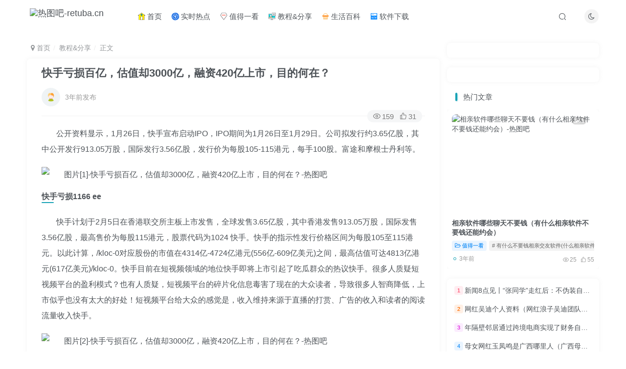

--- FILE ---
content_type: text/html; charset=UTF-8
request_url: https://www.retuba.cn/1084.html
body_size: 18311
content:
<!DOCTYPE HTML>
<html lang="zh-Hans">
<head>
	<meta charset="UTF-8">
	<link rel="dns-prefetch" href="//apps.bdimg.com">
	<meta http-equiv="X-UA-Compatible" content="IE=edge,chrome=1">
	<meta name="viewport" content="width=device-width, initial-scale=1.0, user-scalable=0, minimum-scale=1.0, maximum-scale=0.0, viewport-fit=cover">
	<meta http-equiv="Cache-Control" content="no-transform" />
	<meta http-equiv="Cache-Control" content="no-siteapp" />
	<meta name='robots' content='max-image-preview:large' />
<title>快手亏损百亿，估值却3000亿，融资420亿上市，目的何在？-热图吧</title><meta name="keywords" content="快手,教程&amp;分享">
<meta name="description" content="公开资料显示，1月26日，快手宣布启动IPO，IPO期间为1月26日至1月29日。公司拟发行约3.65亿股，其中公开发行913.05万股，国际发行3.56亿股，发行价为每股105-115港元，每手100股。富途和摩根士丹利等。快手亏损1166 ee快手计划于2月5日在香港联交所主板上市发售，全球发售3.65亿股，其中香港发售913.05万股，国际发售3.56亿股，最高售价为每股115港元，股票代码">
<link rel="canonical" href="https://www.retuba.cn/1084.html" /><style id='wp-img-auto-sizes-contain-inline-css' type='text/css'>
img:is([sizes=auto i],[sizes^="auto," i]){contain-intrinsic-size:3000px 1500px}
/*# sourceURL=wp-img-auto-sizes-contain-inline-css */
</style>
<style id='wp-block-library-inline-css' type='text/css'>
:root{--wp-block-synced-color:#7a00df;--wp-block-synced-color--rgb:122,0,223;--wp-bound-block-color:var(--wp-block-synced-color);--wp-editor-canvas-background:#ddd;--wp-admin-theme-color:#007cba;--wp-admin-theme-color--rgb:0,124,186;--wp-admin-theme-color-darker-10:#006ba1;--wp-admin-theme-color-darker-10--rgb:0,107,160.5;--wp-admin-theme-color-darker-20:#005a87;--wp-admin-theme-color-darker-20--rgb:0,90,135;--wp-admin-border-width-focus:2px}@media (min-resolution:192dpi){:root{--wp-admin-border-width-focus:1.5px}}.wp-element-button{cursor:pointer}:root .has-very-light-gray-background-color{background-color:#eee}:root .has-very-dark-gray-background-color{background-color:#313131}:root .has-very-light-gray-color{color:#eee}:root .has-very-dark-gray-color{color:#313131}:root .has-vivid-green-cyan-to-vivid-cyan-blue-gradient-background{background:linear-gradient(135deg,#00d084,#0693e3)}:root .has-purple-crush-gradient-background{background:linear-gradient(135deg,#34e2e4,#4721fb 50%,#ab1dfe)}:root .has-hazy-dawn-gradient-background{background:linear-gradient(135deg,#faaca8,#dad0ec)}:root .has-subdued-olive-gradient-background{background:linear-gradient(135deg,#fafae1,#67a671)}:root .has-atomic-cream-gradient-background{background:linear-gradient(135deg,#fdd79a,#004a59)}:root .has-nightshade-gradient-background{background:linear-gradient(135deg,#330968,#31cdcf)}:root .has-midnight-gradient-background{background:linear-gradient(135deg,#020381,#2874fc)}:root{--wp--preset--font-size--normal:16px;--wp--preset--font-size--huge:42px}.has-regular-font-size{font-size:1em}.has-larger-font-size{font-size:2.625em}.has-normal-font-size{font-size:var(--wp--preset--font-size--normal)}.has-huge-font-size{font-size:var(--wp--preset--font-size--huge)}.has-text-align-center{text-align:center}.has-text-align-left{text-align:left}.has-text-align-right{text-align:right}.has-fit-text{white-space:nowrap!important}#end-resizable-editor-section{display:none}.aligncenter{clear:both}.items-justified-left{justify-content:flex-start}.items-justified-center{justify-content:center}.items-justified-right{justify-content:flex-end}.items-justified-space-between{justify-content:space-between}.screen-reader-text{border:0;clip-path:inset(50%);height:1px;margin:-1px;overflow:hidden;padding:0;position:absolute;width:1px;word-wrap:normal!important}.screen-reader-text:focus{background-color:#ddd;clip-path:none;color:#444;display:block;font-size:1em;height:auto;left:5px;line-height:normal;padding:15px 23px 14px;text-decoration:none;top:5px;width:auto;z-index:100000}html :where(.has-border-color){border-style:solid}html :where([style*=border-top-color]){border-top-style:solid}html :where([style*=border-right-color]){border-right-style:solid}html :where([style*=border-bottom-color]){border-bottom-style:solid}html :where([style*=border-left-color]){border-left-style:solid}html :where([style*=border-width]){border-style:solid}html :where([style*=border-top-width]){border-top-style:solid}html :where([style*=border-right-width]){border-right-style:solid}html :where([style*=border-bottom-width]){border-bottom-style:solid}html :where([style*=border-left-width]){border-left-style:solid}html :where(img[class*=wp-image-]){height:auto;max-width:100%}:where(figure){margin:0 0 1em}html :where(.is-position-sticky){--wp-admin--admin-bar--position-offset:var(--wp-admin--admin-bar--height,0px)}@media screen and (max-width:600px){html :where(.is-position-sticky){--wp-admin--admin-bar--position-offset:0px}}

/*# sourceURL=wp-block-library-inline-css */
</style><style id='global-styles-inline-css' type='text/css'>
:root{--wp--preset--aspect-ratio--square: 1;--wp--preset--aspect-ratio--4-3: 4/3;--wp--preset--aspect-ratio--3-4: 3/4;--wp--preset--aspect-ratio--3-2: 3/2;--wp--preset--aspect-ratio--2-3: 2/3;--wp--preset--aspect-ratio--16-9: 16/9;--wp--preset--aspect-ratio--9-16: 9/16;--wp--preset--color--black: #000000;--wp--preset--color--cyan-bluish-gray: #abb8c3;--wp--preset--color--white: #ffffff;--wp--preset--color--pale-pink: #f78da7;--wp--preset--color--vivid-red: #cf2e2e;--wp--preset--color--luminous-vivid-orange: #ff6900;--wp--preset--color--luminous-vivid-amber: #fcb900;--wp--preset--color--light-green-cyan: #7bdcb5;--wp--preset--color--vivid-green-cyan: #00d084;--wp--preset--color--pale-cyan-blue: #8ed1fc;--wp--preset--color--vivid-cyan-blue: #0693e3;--wp--preset--color--vivid-purple: #9b51e0;--wp--preset--gradient--vivid-cyan-blue-to-vivid-purple: linear-gradient(135deg,rgb(6,147,227) 0%,rgb(155,81,224) 100%);--wp--preset--gradient--light-green-cyan-to-vivid-green-cyan: linear-gradient(135deg,rgb(122,220,180) 0%,rgb(0,208,130) 100%);--wp--preset--gradient--luminous-vivid-amber-to-luminous-vivid-orange: linear-gradient(135deg,rgb(252,185,0) 0%,rgb(255,105,0) 100%);--wp--preset--gradient--luminous-vivid-orange-to-vivid-red: linear-gradient(135deg,rgb(255,105,0) 0%,rgb(207,46,46) 100%);--wp--preset--gradient--very-light-gray-to-cyan-bluish-gray: linear-gradient(135deg,rgb(238,238,238) 0%,rgb(169,184,195) 100%);--wp--preset--gradient--cool-to-warm-spectrum: linear-gradient(135deg,rgb(74,234,220) 0%,rgb(151,120,209) 20%,rgb(207,42,186) 40%,rgb(238,44,130) 60%,rgb(251,105,98) 80%,rgb(254,248,76) 100%);--wp--preset--gradient--blush-light-purple: linear-gradient(135deg,rgb(255,206,236) 0%,rgb(152,150,240) 100%);--wp--preset--gradient--blush-bordeaux: linear-gradient(135deg,rgb(254,205,165) 0%,rgb(254,45,45) 50%,rgb(107,0,62) 100%);--wp--preset--gradient--luminous-dusk: linear-gradient(135deg,rgb(255,203,112) 0%,rgb(199,81,192) 50%,rgb(65,88,208) 100%);--wp--preset--gradient--pale-ocean: linear-gradient(135deg,rgb(255,245,203) 0%,rgb(182,227,212) 50%,rgb(51,167,181) 100%);--wp--preset--gradient--electric-grass: linear-gradient(135deg,rgb(202,248,128) 0%,rgb(113,206,126) 100%);--wp--preset--gradient--midnight: linear-gradient(135deg,rgb(2,3,129) 0%,rgb(40,116,252) 100%);--wp--preset--font-size--small: 13px;--wp--preset--font-size--medium: 20px;--wp--preset--font-size--large: 36px;--wp--preset--font-size--x-large: 42px;--wp--preset--spacing--20: 0.44rem;--wp--preset--spacing--30: 0.67rem;--wp--preset--spacing--40: 1rem;--wp--preset--spacing--50: 1.5rem;--wp--preset--spacing--60: 2.25rem;--wp--preset--spacing--70: 3.38rem;--wp--preset--spacing--80: 5.06rem;--wp--preset--shadow--natural: 6px 6px 9px rgba(0, 0, 0, 0.2);--wp--preset--shadow--deep: 12px 12px 50px rgba(0, 0, 0, 0.4);--wp--preset--shadow--sharp: 6px 6px 0px rgba(0, 0, 0, 0.2);--wp--preset--shadow--outlined: 6px 6px 0px -3px rgb(255, 255, 255), 6px 6px rgb(0, 0, 0);--wp--preset--shadow--crisp: 6px 6px 0px rgb(0, 0, 0);}:where(.is-layout-flex){gap: 0.5em;}:where(.is-layout-grid){gap: 0.5em;}body .is-layout-flex{display: flex;}.is-layout-flex{flex-wrap: wrap;align-items: center;}.is-layout-flex > :is(*, div){margin: 0;}body .is-layout-grid{display: grid;}.is-layout-grid > :is(*, div){margin: 0;}:where(.wp-block-columns.is-layout-flex){gap: 2em;}:where(.wp-block-columns.is-layout-grid){gap: 2em;}:where(.wp-block-post-template.is-layout-flex){gap: 1.25em;}:where(.wp-block-post-template.is-layout-grid){gap: 1.25em;}.has-black-color{color: var(--wp--preset--color--black) !important;}.has-cyan-bluish-gray-color{color: var(--wp--preset--color--cyan-bluish-gray) !important;}.has-white-color{color: var(--wp--preset--color--white) !important;}.has-pale-pink-color{color: var(--wp--preset--color--pale-pink) !important;}.has-vivid-red-color{color: var(--wp--preset--color--vivid-red) !important;}.has-luminous-vivid-orange-color{color: var(--wp--preset--color--luminous-vivid-orange) !important;}.has-luminous-vivid-amber-color{color: var(--wp--preset--color--luminous-vivid-amber) !important;}.has-light-green-cyan-color{color: var(--wp--preset--color--light-green-cyan) !important;}.has-vivid-green-cyan-color{color: var(--wp--preset--color--vivid-green-cyan) !important;}.has-pale-cyan-blue-color{color: var(--wp--preset--color--pale-cyan-blue) !important;}.has-vivid-cyan-blue-color{color: var(--wp--preset--color--vivid-cyan-blue) !important;}.has-vivid-purple-color{color: var(--wp--preset--color--vivid-purple) !important;}.has-black-background-color{background-color: var(--wp--preset--color--black) !important;}.has-cyan-bluish-gray-background-color{background-color: var(--wp--preset--color--cyan-bluish-gray) !important;}.has-white-background-color{background-color: var(--wp--preset--color--white) !important;}.has-pale-pink-background-color{background-color: var(--wp--preset--color--pale-pink) !important;}.has-vivid-red-background-color{background-color: var(--wp--preset--color--vivid-red) !important;}.has-luminous-vivid-orange-background-color{background-color: var(--wp--preset--color--luminous-vivid-orange) !important;}.has-luminous-vivid-amber-background-color{background-color: var(--wp--preset--color--luminous-vivid-amber) !important;}.has-light-green-cyan-background-color{background-color: var(--wp--preset--color--light-green-cyan) !important;}.has-vivid-green-cyan-background-color{background-color: var(--wp--preset--color--vivid-green-cyan) !important;}.has-pale-cyan-blue-background-color{background-color: var(--wp--preset--color--pale-cyan-blue) !important;}.has-vivid-cyan-blue-background-color{background-color: var(--wp--preset--color--vivid-cyan-blue) !important;}.has-vivid-purple-background-color{background-color: var(--wp--preset--color--vivid-purple) !important;}.has-black-border-color{border-color: var(--wp--preset--color--black) !important;}.has-cyan-bluish-gray-border-color{border-color: var(--wp--preset--color--cyan-bluish-gray) !important;}.has-white-border-color{border-color: var(--wp--preset--color--white) !important;}.has-pale-pink-border-color{border-color: var(--wp--preset--color--pale-pink) !important;}.has-vivid-red-border-color{border-color: var(--wp--preset--color--vivid-red) !important;}.has-luminous-vivid-orange-border-color{border-color: var(--wp--preset--color--luminous-vivid-orange) !important;}.has-luminous-vivid-amber-border-color{border-color: var(--wp--preset--color--luminous-vivid-amber) !important;}.has-light-green-cyan-border-color{border-color: var(--wp--preset--color--light-green-cyan) !important;}.has-vivid-green-cyan-border-color{border-color: var(--wp--preset--color--vivid-green-cyan) !important;}.has-pale-cyan-blue-border-color{border-color: var(--wp--preset--color--pale-cyan-blue) !important;}.has-vivid-cyan-blue-border-color{border-color: var(--wp--preset--color--vivid-cyan-blue) !important;}.has-vivid-purple-border-color{border-color: var(--wp--preset--color--vivid-purple) !important;}.has-vivid-cyan-blue-to-vivid-purple-gradient-background{background: var(--wp--preset--gradient--vivid-cyan-blue-to-vivid-purple) !important;}.has-light-green-cyan-to-vivid-green-cyan-gradient-background{background: var(--wp--preset--gradient--light-green-cyan-to-vivid-green-cyan) !important;}.has-luminous-vivid-amber-to-luminous-vivid-orange-gradient-background{background: var(--wp--preset--gradient--luminous-vivid-amber-to-luminous-vivid-orange) !important;}.has-luminous-vivid-orange-to-vivid-red-gradient-background{background: var(--wp--preset--gradient--luminous-vivid-orange-to-vivid-red) !important;}.has-very-light-gray-to-cyan-bluish-gray-gradient-background{background: var(--wp--preset--gradient--very-light-gray-to-cyan-bluish-gray) !important;}.has-cool-to-warm-spectrum-gradient-background{background: var(--wp--preset--gradient--cool-to-warm-spectrum) !important;}.has-blush-light-purple-gradient-background{background: var(--wp--preset--gradient--blush-light-purple) !important;}.has-blush-bordeaux-gradient-background{background: var(--wp--preset--gradient--blush-bordeaux) !important;}.has-luminous-dusk-gradient-background{background: var(--wp--preset--gradient--luminous-dusk) !important;}.has-pale-ocean-gradient-background{background: var(--wp--preset--gradient--pale-ocean) !important;}.has-electric-grass-gradient-background{background: var(--wp--preset--gradient--electric-grass) !important;}.has-midnight-gradient-background{background: var(--wp--preset--gradient--midnight) !important;}.has-small-font-size{font-size: var(--wp--preset--font-size--small) !important;}.has-medium-font-size{font-size: var(--wp--preset--font-size--medium) !important;}.has-large-font-size{font-size: var(--wp--preset--font-size--large) !important;}.has-x-large-font-size{font-size: var(--wp--preset--font-size--x-large) !important;}
/*# sourceURL=global-styles-inline-css */
</style>

<style id='classic-theme-styles-inline-css' type='text/css'>
/*! This file is auto-generated */
.wp-block-button__link{color:#fff;background-color:#32373c;border-radius:9999px;box-shadow:none;text-decoration:none;padding:calc(.667em + 2px) calc(1.333em + 2px);font-size:1.125em}.wp-block-file__button{background:#32373c;color:#fff;text-decoration:none}
/*# sourceURL=/wp-includes/css/classic-themes.min.css */
</style>
<link rel='stylesheet' id='_bootstrap-css' href='https://www.retuba.cn/wp-content/themes/zibll/css/bootstrap.min.css?ver=7.0' type='text/css' media='all' />
<link rel='stylesheet' id='_fontawesome-css' href='https://www.retuba.cn/wp-content/themes/zibll/css/font-awesome.min.css?ver=7.0' type='text/css' media='all' />
<link rel='stylesheet' id='_main-css' href='https://www.retuba.cn/wp-content/themes/zibll/css/main.min.css?ver=7.0' type='text/css' media='all' />
<link rel='stylesheet' id='_forums-css' href='https://www.retuba.cn/wp-content/themes/zibll/inc/functions/bbs/assets/css/main.min.css?ver=7.0' type='text/css' media='all' />
<script type="text/javascript" src="https://www.retuba.cn/wp-content/themes/zibll/js/libs/jquery.min.js?ver=7.0" id="jquery-js"></script>
<link rel='shortcut icon' href='https://yp.retuba.cn/logo/2023_rt_ico.png'><link rel='icon' href='https://yp.retuba.cn/logo/2023_rt_ico.png'><link rel='apple-touch-icon-precomposed' href='https://yp.retuba.cn/logo/2023_rt_ico.png'><meta name='msapplication-TileImage' content='https://yp.retuba.cn/logo/2023_rt_ico.png'><style>.footer{--footer-bg:rgba(237,237,135,0.52);--footer-color:#1fb2ba;}:root{--theme-color:#17a2b5;--focus-shadow-color:rgba(23,162,181,.4);--focus-color-opacity1:rgba(23,162,181,.1);--mian-max-width:1200px;}.article-content p{text-indent:30px}.item-heading :hover,
.text-ellipsis :hover,
.text-ellipsis-2 :hover,
.links-lists :hover {
  background-image: -webkit-linear-gradient(30deg, #32c5ff 25%, #b620e0 50%, #f7b500 75%, #20e050 100%);
  -webkit-text-fill-color: transparent;
  -webkit-background-clip: text;
  -webkit-background-size: 200% 100%;
  -webkit-animation: maskedAnimation 4s infinite linear;
}

@keyframes maskedAnimation {
  0% {
    background-position: 0 0
  }

  100% {
    background-position: -100% 0
  }
}
body {
    background-color: #fff;
    background-image: url();
    background-repeat: repeat-x;
    background-position: center top;
    background-attachment: fixed;
}
.footer {
    color: var(--footer-color);
    background: linear-gradient(#fcf8e31a, #deb10bad);
    padding: 30px;
    font-size: 13px;
}.enlighter-default .enlighter{max-height:400px;overflow-y:auto !important;}.enlighter-toolbar{display:none !important;}.posts-item .item-heading>a {font-weight: bold;color: unset;}@media (max-width:640px) {
		.meta-right .meta-view{
			display: unset !important;
		}
	}</style><meta name='apple-mobile-web-app-title' content='热图吧'><!--[if IE]><script src="https://www.retuba.cn/wp-content/themes/zibll/js/libs/html5.min.js"></script><![endif]-->	</head>
<body class="wp-singular post-template-default single single-post postid-1084 single-format-image wp-theme-zibll white-theme nav-fixed site-layout-2 postformat-image">
	<div class="qjl qj_loading" style="position: fixed;background:var(--main-bg-color);width: 100%;margin-top:-150px;height:300%;z-index: 99999999"><div style="position:fixed;top:0;left:0;bottom:0;right:0;display:flex;align-items:center;justify-content:center"></div></div>	<div style="position: fixed;z-index: -999;left: -5000%;"><img src="https://yp.retuba.cn/rt/2023/02_1/202302272022632o4uuqdujjhq.jpg" alt="快手亏损百亿，估值却3000亿，融资420亿上市，目的何在？-热图吧"></div>	    <header class="header header-layout-1">
        <nav class="navbar navbar-top center">
            <div class="container-fluid container-header">
                <div class="navbar-header">
			<div class="navbar-brand"><a class="navbar-logo" href="https://www.retuba.cn"><img src="https://yp.retuba.cn/logo/2023_new_rt_logo.png" switch-src="https://yp.retuba.cn/logo/2023_new_rt_logo.png" alt="热图吧-retuba.cn" >
			</a></div>
			<button type="button" data-toggle-class data-target=".mobile-navbar" class="navbar-toggle"><svg class="icon em12" aria-hidden="true" data-viewBox="0 0 1024 1024" viewBox="0 0 1024 1024"><use xlink:href="#icon-menu"></use></svg></button><a class="main-search-btn navbar-toggle" href="javascript:;"><svg class="icon" aria-hidden="true"><use xlink:href="#icon-search"></use></svg></a>
		</div>                <div class="collapse navbar-collapse">
                    <ul class="nav navbar-nav"><li id="menu-item-15" class="menu-item menu-item-type-custom menu-item-object-custom menu-item-home menu-item-15"><a href="https://www.retuba.cn/"><svg class="icon co" aria-hidden="true">
    <use xlink:href="#icon-shouye"></use>
</svg> 首页</a></li>
<li id="menu-item-10" class="menu-item menu-item-type-taxonomy menu-item-object-category menu-item-10"><a href="https://www.retuba.cn/redian"><i class="fa fa-spin" style="color:#2d94f8"><svg class="icon" aria-hidden="true"><use xlink:href="#icon-shishitu"></use></svg></i> 实时热点</a></li>
<li id="menu-item-11" class="menu-item menu-item-type-taxonomy menu-item-object-category menu-item-11"><a href="https://www.retuba.cn/haokan"><svg class="icon" aria-hidden="true"><use xlink:href="#icon-zhidetuijian"></use></svg> 值得一看</a></li>
<li id="menu-item-12" class="menu-item menu-item-type-taxonomy menu-item-object-category current-post-ancestor current-menu-parent current-post-parent menu-item-12"><a href="https://www.retuba.cn/jiaocheng"><svg class="icon" aria-hidden="true"><use xlink:href="#icon-zaixianjiaocheng"></use></svg> 教程&amp;分享</a></li>
<li id="menu-item-13" class="menu-item menu-item-type-taxonomy menu-item-object-category menu-item-13"><a href="https://www.retuba.cn/shenghuo"><svg class="icon" aria-hidden="true"><use xlink:href="#icon-baihuochaoshi"></use></svg> 生活百科</a></li>
<li id="menu-item-14" class="menu-item menu-item-type-taxonomy menu-item-object-category menu-item-14"><a href="https://www.retuba.cn/ruanjian"><svg class="icon" aria-hidden="true"><use xlink:href="#icon-ruanjian"></use></svg> 软件下载</a></li>
</ul><div class="navbar-form navbar-right hide show-nav-but" style="margin-right:-20px;"><a data-toggle-class data-target=".nav.navbar-nav" href="javascript:;" class="but"><svg class="" aria-hidden="true" data-viewBox="0 0 1024 1024" viewBox="0 0 1024 1024"><use xlink:href="#icon-menu_2"></use></svg></a></div><div class="navbar-form navbar-right"><a href="javascript:;" class="toggle-theme toggle-radius"><i class="fa fa-toggle-theme"></i></a></div><div class="navbar-form navbar-right">
					<ul class="list-inline splitters relative">
						<li class="relative"><a class="main-search-btn btn nav-search-btn" href="javascript:;"><svg class="icon" aria-hidden="true"><use xlink:href="#icon-search"></use></svg></a></li>
					</ul>
				</div>                </div>
            </div>
        </nav>
    </header>

    <div class="mobile-header">
        <nav mini-touch="mobile-nav" touch-direction="left" class="mobile-navbar visible-xs-block scroll-y mini-scrollbar left">
            <a href="javascript:;" class="toggle-theme toggle-radius"><i class="fa fa-toggle-theme"></i></a><ul class="mobile-menus theme-box"><li class="menu-item menu-item-type-custom menu-item-object-custom menu-item-home menu-item-15"><a href="https://www.retuba.cn/"><svg class="icon co" aria-hidden="true">
    <use xlink:href="#icon-shouye"></use>
</svg> 首页</a></li>
<li class="menu-item menu-item-type-taxonomy menu-item-object-category menu-item-10"><a href="https://www.retuba.cn/redian"><i class="fa fa-spin" style="color:#2d94f8"><svg class="icon" aria-hidden="true"><use xlink:href="#icon-shishitu"></use></svg></i> 实时热点</a></li>
<li class="menu-item menu-item-type-taxonomy menu-item-object-category menu-item-11"><a href="https://www.retuba.cn/haokan"><svg class="icon" aria-hidden="true"><use xlink:href="#icon-zhidetuijian"></use></svg> 值得一看</a></li>
<li class="menu-item menu-item-type-taxonomy menu-item-object-category current-post-ancestor current-menu-parent current-post-parent menu-item-12"><a href="https://www.retuba.cn/jiaocheng"><svg class="icon" aria-hidden="true"><use xlink:href="#icon-zaixianjiaocheng"></use></svg> 教程&amp;分享</a></li>
<li class="menu-item menu-item-type-taxonomy menu-item-object-category menu-item-13"><a href="https://www.retuba.cn/shenghuo"><svg class="icon" aria-hidden="true"><use xlink:href="#icon-baihuochaoshi"></use></svg> 生活百科</a></li>
<li class="menu-item menu-item-type-taxonomy menu-item-object-category menu-item-14"><a href="https://www.retuba.cn/ruanjian"><svg class="icon" aria-hidden="true"><use xlink:href="#icon-ruanjian"></use></svg> 软件下载</a></li>
</ul><div class="posts-nav-box" data-title="文章目录"></div><div class="mobile-nav-widget"></div>        </nav>
        <div class="fixed-body" data-close=".mobile-navbar"></div>
    </div>
    <div class="container fluid-widget"></div><main role="main" class="container">
    <div class="content-wrap">
        <div class="content-layout">
            <ul class="breadcrumb">
		<li><a href="https://www.retuba.cn"><i class="fa fa-map-marker"></i> 首页</a></li><li>
		<a href="https://www.retuba.cn/jiaocheng">教程&amp;分享</a> </li><li> 正文</li></ul><article class="article main-bg theme-box box-body radius8 main-shadow"><div class="article-header theme-box clearfix relative"><h1 class="article-title"> <a href="https://www.retuba.cn/1084.html">快手亏损百亿，估值却3000亿，融资420亿上市，目的何在？</a></h1><div class="article-avatar"><div class="user-info flex ac article-avatar"><span class="avatar-img"><img alt="头像" src="https://www.retuba.cn/wp-content/themes/zibll/img/avatar-default.png" data-src="//www.retuba.cn/wp-content/themes/zibll/img/avatar-default.png" class="lazyload avatar avatar-id-"></span><div class="user-right flex flex1 ac jsb ml10"><div class="flex1"><div class="px12-sm muted-2-color text-ellipsis"><span data-toggle="tooltip" data-placement="bottom" title="2023年02月28日 04:56发布">3年前发布</span></div></div><div class="flex0 user-action"></div></div></div><div class="relative"><i class="line-form-line"></i><div class="flex ac single-metabox abs-right"><div class="post-metas"><item class="meta-view"><svg class="icon" aria-hidden="true"><use xlink:href="#icon-view"></use></svg>159</item><item class="meta-like"><svg class="icon" aria-hidden="true"><use xlink:href="#icon-like"></use></svg>31</item></div><div class="clearfix ml6"></div></div></div></div></div>    <div class="article-content">
                        <div data-nav="posts" style="max-height:1300px;" data-maxheight="1220"class="theme-box wp-posts-content limit-height">
            <p>公开资料显示，1月26日，快手宣布启动IPO，IPO期间为1月26日至1月29日。公司拟发行约3.65亿股，其中公开发行913.05万股，国际发行3.56亿股，发行价为每股105-115港元，每手100股。富途和摩根士丹利等。</p>
<p><img alt="图片[1]-快手亏损百亿，估值却3000亿，融资420亿上市，目的何在？-热图吧" decoding="async" src="https://yp.retuba.cn/rt/2023/02_1/202302272022632o4uuqdujjhq.jpg" /></p>
<p><h3>快手亏损1166 ee</h3>
</p>
<p>快手计划于2月5日在香港联交所主板上市发售，全球发售3.65亿股，其中香港发售913.05万股，国际发售3.56亿股，最高售价为每股115港元，股票代码为1024 快手。快手的指示性发行价格区间为每股105至115港元。以此计算，/kloc-0对应股份的市值在4314亿-4724亿港元(556亿-609亿美元)之间，最高估值可达4813亿港元(617亿美元)/kloc-0。快手目前在短视频领域的地位快手即将上市引起了吃瓜群众的热议快手。很多人质疑短视频平台的盈利模式？也有人质疑，短视频平台的碎片化信息毒害了现在的大众读者，导致很多人智商降低，上市似乎也没有太大的好处！短视频平台给大众的感觉是，收入维持来源于直播的打赏、广告的收入和读者的阅读流量收入快手。</p>
<p><img alt="图片[2]-快手亏损百亿，估值却3000亿，融资420亿上市，目的何在？-热图吧" decoding="async" src="https://yp.retuba.cn/rt/2023/02_1/202302272022633apjkjuqxtal.jpg" /></p>
<p>事实上，在目前的短视频竞争中，有很多读者广泛熟悉的平台。比如目前公众号排名第一的抖音短视频，已经迅速成为读者熟悉的短视频平台，当然还有很多其他短视频平台快手。快手短视频平台的出色表现，在虚拟礼物和月均付费用户方面均位列全球直播平台第一；在日均活跃用户方面，位列全球短视频平台第二；商品交易总额方面，在全球直播电商平台快手中排名第二。</p>
<p><img alt="图片[3]-快手亏损百亿，估值却3000亿，融资420亿上市，目的何在？-热图吧" decoding="async" src="https://yp.retuba.cn/rt/2023/02_1/202302272022634utftwybia3a.jpg" /></p>
<p>数据显示快手平均每秒有2场电商直播，2020年1-8月快手电商直播日均观看时长超过15亿分钟，相当于2925；电商订单增长254%，月复合增长20% 快手。2020年上半年，快手电商的商品交易总额(GMV)达到1096亿元，相比2018年的9660万元增长了1000倍。快手内容社区活跃度位居中国头部视频内容社交平台第一，日均和月均用户分别为3.02亿和7.76亿。日用户访问10次以上，日用户使用85分钟以上。内容创作者约占月均用户的26%，月均短视频上传量超过11亿。短视频和直播被赞，被转发，被转发。财务数据显示，快手近年来营收增长迅猛，从2017年的83亿元增长到2019年的391亿元，年增长率达117%。2020年上半年录得营收253亿元，同比增长48%，主要得益于网络营销服务的大幅增长以及电子商务和网络游戏/kloc-的大规模发展。</p>
<p><img alt="图片[4]-快手亏损百亿，估值却3000亿，融资420亿上市，目的何在？-热图吧" decoding="async" src="https://yp.retuba.cn/rt/2023/02_1/202302272022635etuyzuk1mam.jpg" /></p>
<p><h3>快手亏1000亿</h3>
</p>
<p>快手上市的目的是短视频领域的大众读者这么看:北方快手，Tik Tok；快手老铁，Tik Tok潮人快手。看快手招股书内容:2017年、2018年、2019年、2020年前三季度，公司净亏损分别为200亿元、124亿元、197亿元、974亿元快手。</p>
<p><img alt="图片[5]-快手亏损百亿，估值却3000亿，融资420亿上市，目的何在？-热图吧" decoding="async" src="https://yp.retuba.cn/rt/2023/02_1/2023022720226363jd01p0rj3h.jpg" /></p>
<p>其实这就是电子商务领域的发展史。比如JD.COM上市前亏损13年，上市后持续亏损3年才开始盈利。一开始淘宝是老大，后来JD.COM开始抢食，成功进入电商掌门人快手。2017年和2018年，快手依然是第一短视频，日活跃用户分别为6600万和1.17亿。2019年，快手被Tik Tok超越，2019年日活跃用户1.75亿，2020年7月Tik Tok日活跃用户4亿，远远落后于快手。</p>
<p><img alt="图片[6]-快手亏损百亿，估值却3000亿，融资420亿上市，目的何在？-热图吧" decoding="async" src="https://yp.retuba.cn/rt/2023/02_1/202302272022637apfs1pmszx4.jpg" /></p>
<p>快手一开始是老大，后来被Tik Tok超越了。关键是快手背靠腾讯老大，用户基础广泛，尤其是在传统电商发展相对落后的低端市场，渗透率更高快手。其实一开始，快手并没有设立明确的目标用户，因为它强调的“公平和包容”让普通人也有同样的被看到的机会。这种流量分配方式对于当时缺乏针对性社交娱乐产品的下沉市场来说非常有吸引力。快手的种子用户一般由北方地区下沉市场符合“老铁文化”快手的用户组成。根据2020年6月的统计数据，快手三线及以下城市用户占比超过60%，随后快手一二线城市用户占比上升至39.1%，一二线城市逐渐成为快手新用户池快手。快手也在逐渐打破圈子的概念，尝试推出更多更丰富的内容供给和宣传片，目前的用户结构比成立之初快手更加均衡。</p>
<p><img alt="图片[7]-快手亏损百亿，估值却3000亿，融资420亿上市，目的何在？-热图吧" decoding="async" src="https://yp.retuba.cn/rt/2023/02_1/2023022720226382sjw1z2iews.jpg" /></p>
<p>整体来看，快手从用户在城市的分布来看，近几年一二线城市的用户占比逐渐上升。如果行情走高，投入成本会大规模增加，前三年还没赚到钱。所以基于目前的情况，必须采取最有效的手段，上市自然是融资发展的首选快手。标签:快手</p>
                    </div>
        <div class="em09 muted-3-color"><div><span>©</span> 版权声明</div><div class="posts-copyright">文章版权归作者所有，未经允许请勿转载。</div></div><div class="text-center theme-box muted-3-color box-body separator em09">THE END</div><div class="theme-box article-tags"><a class="but ml6 radius c-blue" title="查看更多分类文章" href="https://www.retuba.cn/jiaocheng"><i class="fa fa-folder-open-o" aria-hidden="true"></i>教程&amp;分享</a><br><a href="https://www.retuba.cn/tag/%e5%bf%ab%e6%89%8b" title="查看此标签更多文章" class="but ml6 radius"># 快手</a></div>    </div>
    <div class="text-center muted-3-color box-body em09">喜欢就支持一下吧</div><div class="text-center post-actions"><a href="javascript:;" data-action="like" class="action action-like" data-pid="1084"><svg class="icon" aria-hidden="true"><use xlink:href="#icon-like"></use></svg><text>点赞</text><count>31</count></a><span class="hover-show dropup action action-share">
        <svg class="icon" aria-hidden="true"><use xlink:href="#icon-share"></use></svg><text>分享</text><div class="zib-widget hover-show-con share-button dropdown-menu"><div><a class="share-btn qzone"  target="_blank" title="QQ空间" href="https://sns.qzone.qq.com/cgi-bin/qzshare/cgi_qzshare_onekey?url=https://www.retuba.cn/1084.html&#38;title=快手亏损百亿，估值却3000亿，融资420亿上市，目的何在？-热图吧&#38;pics=https://yp.retuba.cn/rt/2023/02_1/202302272022632o4uuqdujjhq.jpg&#38;summary=公开资料显示，1月26日，快手宣布启动IPO，IPO期间为1月26日至1月29日。公司拟发行约3.65亿股，其中公开发行913.05万股，国际发行3.56亿股，发行价为每股105-115港元，每手100股。富途和摩根士丹利等。快手亏损1166 ee快手计划于2月5日在香港联交所主板上市发售，全球发售3.65亿股，其中香港发售913.05万股，国际发售3.56亿股，最高售价为每股11..."><icon><svg class="icon" aria-hidden="true"><use xlink:href="#icon-qzone-color"></use></svg></icon><text>QQ空间<text></a><a class="share-btn weibo"  target="_blank" title="微博" href="https://service.weibo.com/share/share.php?url=https://www.retuba.cn/1084.html&#38;title=快手亏损百亿，估值却3000亿，融资420亿上市，目的何在？-热图吧&#38;pic=https://yp.retuba.cn/rt/2023/02_1/202302272022632o4uuqdujjhq.jpg&#38;searchPic=false"><icon><svg class="icon" aria-hidden="true"><use xlink:href="#icon-weibo-color"></use></svg></icon><text>微博<text></a><a class="share-btn qq"  target="_blank" title="QQ好友" href="https://connect.qq.com/widget/shareqq/index.html?url=https://www.retuba.cn/1084.html&#38;title=快手亏损百亿，估值却3000亿，融资420亿上市，目的何在？-热图吧&#38;pics=https://yp.retuba.cn/rt/2023/02_1/202302272022632o4uuqdujjhq.jpg&#38;desc=公开资料显示，1月26日，快手宣布启动IPO，IPO期间为1月26日至1月29日。公司拟发行约3.65亿股，其中公开发行913.05万股，国际发行3.56亿股，发行价为每股105-115港元，每手100股。富途和摩根士丹利等。快手亏损1166 ee快手计划于2月5日在香港联交所主板上市发售，全球发售3.65亿股，其中香港发售913.05万股，国际发售3.56亿股，最高售价为每股11..."><icon><svg class="icon" aria-hidden="true"><use xlink:href="#icon-qq-color"></use></svg></icon><text>QQ好友<text></a><a class="share-btn poster" poster-share="1084" title="海报分享" href="javascript:;"><icon><svg class="icon" aria-hidden="true"><use xlink:href="#icon-poster-color"></use></svg></icon><text>海报分享<text></a><a class="share-btn copy" data-clipboard-text="https://www.retuba.cn/1084.html" data-clipboard-tag="链接" title="复制链接" href="javascript:;"><icon><svg class="icon" aria-hidden="true"><use xlink:href="#icon-copy-color"></use></svg></icon><text>复制链接<text></a></div></div></span></div></article><div class="yiyan-box main-bg theme-box text-center box-body radius8 main-shadow"><div data-toggle="tooltip" data-original-title="点击切换一言" class="yiyan"></div></div>    <div class="theme-box" style="height:99px">
        <nav class="article-nav">
            <div class="main-bg box-body radius8 main-shadow">
                <a href="https://www.retuba.cn/1083.html">
                    <p class="muted-2-color"><i class="fa fa-angle-left em12"></i><i class="fa fa-angle-left em12 mr6"></i>上一篇</p>
                    <div class="text-ellipsis-2">
                        2020抖音公会MCN机构申请入驻材料和六大条件                    </div>
                </a>
            </div>
            <div class="main-bg box-body radius8 main-shadow">
                <a href="https://www.retuba.cn/1088.html">
                    <p class="muted-2-color">下一篇<i class="fa fa-angle-right em12 ml6"></i><i class="fa fa-angle-right em12"></i></p>
                    <div class="text-ellipsis-2">
                        快手现象对社会的影响（抖音快手对社会影响）                    </div>
                </a>
            </div>
        </nav>
    </div>
<div class="theme-box relates">
            <div class="box-body notop">
                <div class="title-theme">相关推荐</div>
            </div><div class="zib-widget"><ul class="no-thumb"><div class="posts-mini"><div class="mr10"><div class="item-thumbnail"><a target="_blank" href="https://www.retuba.cn/824.html"><img src="https://www.retuba.cn/wp-content/themes/zibll/img/thumbnail.svg" data-src="https://yp.retuba.cn/rt/2023/02_1/202302272124768kspu1deghbb.jpg" alt="傅首尔回归《家务男》，对比papi酱有三大优点，让节目更有看点-热图吧" class="lazyload fit-cover radius8"></a></div></div><div class="posts-mini-con flex xx flex1 jsb"><h2 class="item-heading text-ellipsis-2"><a  target="_blank" href="https://www.retuba.cn/824.html">傅首尔回归《家务男》，对比papi酱有三大优点，让节目更有看点<span class="focus-color"></span></a></h2><div class="item-meta muted-2-color flex jsb ac"><item class="icon-circle mln3">3年前</item><div class="meta-right"><item class="meta-view"><svg class="icon" aria-hidden="true"><use xlink:href="#icon-view"></use></svg>47</item></div></div></div></div><div class="posts-mini"><div class="mr10"><div class="item-thumbnail"><a target="_blank" href="https://www.retuba.cn/804.html"><img src="https://www.retuba.cn/wp-content/themes/zibll/img/thumbnail.svg" data-src="https://yp.retuba.cn/rt/2023/02_1/202302272225020bnqkqpqlfw4.jpg" alt="薇娅来了走跟着薇娅逛东博会（薇娅双十一whoo天气丹套装送哪些）-热图吧" class="lazyload fit-cover radius8"></a></div></div><div class="posts-mini-con flex xx flex1 jsb"><h2 class="item-heading text-ellipsis-2"><a  target="_blank" href="https://www.retuba.cn/804.html">薇娅来了走跟着薇娅逛东博会（薇娅双十一whoo天气丹套装送哪些）<span class="focus-color"></span></a></h2><div class="item-meta muted-2-color flex jsb ac"><item class="icon-circle mln3">3年前</item><div class="meta-right"><item class="meta-view"><svg class="icon" aria-hidden="true"><use xlink:href="#icon-view"></use></svg>175</item></div></div></div></div><div class="posts-mini"><div class="mr10"><div class="item-thumbnail"><a target="_blank" href="https://www.retuba.cn/1111.html"><img data-thumb="default" src="https://www.retuba.cn/wp-content/themes/zibll/img/thumbnail.svg" data-src="https://yp.retuba.cn/suotu/sutu_new_2023_5.webp" alt="抖音中的社会价值有哪些，抖音里的社会价值有哪些-热图吧" class="lazyload fit-cover radius8"></a></div></div><div class="posts-mini-con flex xx flex1 jsb"><h2 class="item-heading text-ellipsis-2"><a  target="_blank" href="https://www.retuba.cn/1111.html">抖音中的社会价值有哪些，抖音里的社会价值有哪些<span class="focus-color"></span></a></h2><div class="item-meta muted-2-color flex jsb ac"><item class="icon-circle mln3">3年前</item><div class="meta-right"><item class="meta-view"><svg class="icon" aria-hidden="true"><use xlink:href="#icon-view"></use></svg>213</item></div></div></div></div><div class="posts-mini"><div class="mr10"><div class="item-thumbnail"><a target="_blank" href="https://www.retuba.cn/559.html"><img src="https://www.retuba.cn/wp-content/themes/zibll/img/thumbnail.svg" data-src="https://yp.retuba.cn/rt/2023/02_2/202302271411wmvs3twg3e2.jpg" alt="房岩小哥成名作合集（房岩小哥原声）-热图吧" class="lazyload fit-cover radius8"></a></div></div><div class="posts-mini-con flex xx flex1 jsb"><h2 class="item-heading text-ellipsis-2"><a  target="_blank" href="https://www.retuba.cn/559.html">房岩小哥成名作合集（房岩小哥原声）<span class="focus-color"></span></a></h2><div class="item-meta muted-2-color flex jsb ac"><item class="icon-circle mln3">3年前</item><div class="meta-right"><item class="meta-view"><svg class="icon" aria-hidden="true"><use xlink:href="#icon-view"></use></svg>159</item></div></div></div></div><div class="posts-mini"><div class="mr10"><div class="item-thumbnail"><a target="_blank" href="https://www.retuba.cn/726.html"><img data-thumb="default" src="https://www.retuba.cn/wp-content/themes/zibll/img/thumbnail.svg" data-src="https://yp.retuba.cn/suotu/sutu_new_2023_3.webp" alt="薇娅直播间一天八十多亿的销量，怎么感觉身边没人购买？-热图吧" class="lazyload fit-cover radius8"></a></div></div><div class="posts-mini-con flex xx flex1 jsb"><h2 class="item-heading text-ellipsis-2"><a  target="_blank" href="https://www.retuba.cn/726.html">薇娅直播间一天八十多亿的销量，怎么感觉身边没人购买？<span class="focus-color"></span></a></h2><div class="item-meta muted-2-color flex jsb ac"><item class="icon-circle mln3">3年前</item><div class="meta-right"><item class="meta-view"><svg class="icon" aria-hidden="true"><use xlink:href="#icon-view"></use></svg>43</item></div></div></div></div><div class="posts-mini"><div class="mr10"><div class="item-thumbnail"><a target="_blank" href="https://www.retuba.cn/35.html"><img src="https://www.retuba.cn/wp-content/themes/zibll/img/thumbnail.svg" data-src="https://img.retuba.cn/rt/2022/07/2023022109155vm4skzb2muz.jpg" alt="茉莉花怎么养护才能开得更茂盛（茉莉花养护方法和注意事项）-热图吧" class="lazyload fit-cover radius8"></a></div></div><div class="posts-mini-con flex xx flex1 jsb"><h2 class="item-heading text-ellipsis-2"><a  target="_blank" href="https://www.retuba.cn/35.html">茉莉花怎么养护才能开得更茂盛（茉莉花养护方法和注意事项）<span class="focus-color"></span></a></h2><div class="item-meta muted-2-color flex jsb ac"><item class="icon-circle mln3">3年前</item><div class="meta-right"><item class="meta-view"><svg class="icon" aria-hidden="true"><use xlink:href="#icon-view"></use></svg>60</item></div></div></div></div><div class="posts-mini"><div class="mr10"><div class="item-thumbnail"><a target="_blank" href="https://www.retuba.cn/69.html"><img src="https://www.retuba.cn/wp-content/themes/zibll/img/thumbnail.svg" data-src="https://yp.retuba.cn/rt/2023/02/202302211791eovq23p3qy.jpg" alt="美式黑咖啡和冻干黑咖啡的区别（冷萃黑咖啡和美式黑咖啡选哪种）-热图吧" class="lazyload fit-cover radius8"></a></div></div><div class="posts-mini-con flex xx flex1 jsb"><h2 class="item-heading text-ellipsis-2"><a  target="_blank" href="https://www.retuba.cn/69.html">美式黑咖啡和冻干黑咖啡的区别（冷萃黑咖啡和美式黑咖啡选哪种）<span class="focus-color"></span></a></h2><div class="item-meta muted-2-color flex jsb ac"><item class="icon-circle mln3">3年前</item><div class="meta-right"><item class="meta-view"><svg class="icon" aria-hidden="true"><use xlink:href="#icon-view"></use></svg>225</item></div></div></div></div><div class="posts-mini"><div class="mr10"><div class="item-thumbnail"><a target="_blank" href="https://www.retuba.cn/951.html"><img src="https://www.retuba.cn/wp-content/themes/zibll/img/thumbnail.svg" data-src="https://yp.retuba.cn/rt/2023/02_1/202302272123345dvkjslp0tx5.jpg" alt="快手浪子吴迪周年庆放大招？-热图吧" class="lazyload fit-cover radius8"></a></div></div><div class="posts-mini-con flex xx flex1 jsb"><h2 class="item-heading text-ellipsis-2"><a  target="_blank" href="https://www.retuba.cn/951.html">快手浪子吴迪周年庆放大招？<span class="focus-color"></span></a></h2><div class="item-meta muted-2-color flex jsb ac"><item class="icon-circle mln3">3年前</item><div class="meta-right"><item class="meta-view"><svg class="icon" aria-hidden="true"><use xlink:href="#icon-view"></use></svg>98</item></div></div></div></div><div class="posts-mini"><div class="mr10"><div class="item-thumbnail"><a target="_blank" href="https://www.retuba.cn/1031.html"><img src="https://www.retuba.cn/wp-content/themes/zibll/img/thumbnail.svg" data-src="https://yp.retuba.cn/rt/2023/02_1/202302272123110qwa4oboyb1n.jpg" alt="抖音最火小张同学怎么不火了_抖音网红张同学挣多少钱-热图吧" class="lazyload fit-cover radius8"></a></div></div><div class="posts-mini-con flex xx flex1 jsb"><h2 class="item-heading text-ellipsis-2"><a  target="_blank" href="https://www.retuba.cn/1031.html">抖音最火小张同学怎么不火了_抖音网红张同学挣多少钱<span class="focus-color"></span></a></h2><div class="item-meta muted-2-color flex jsb ac"><item class="icon-circle mln3">3年前</item><div class="meta-right"><item class="meta-view"><svg class="icon" aria-hidden="true"><use xlink:href="#icon-view"></use></svg>91</item></div></div></div></div><div class="posts-mini"><div class="mr10"><div class="item-thumbnail"><a target="_blank" href="https://www.retuba.cn/725.html"><img src="https://www.retuba.cn/wp-content/themes/zibll/img/thumbnail.svg" data-src="[var1]" alt="刘大美房岩视频（刘大美说房岩视频）-热图吧" class="lazyload fit-cover radius8"></a></div></div><div class="posts-mini-con flex xx flex1 jsb"><h2 class="item-heading text-ellipsis-2"><a  target="_blank" href="https://www.retuba.cn/725.html">刘大美房岩视频（刘大美说房岩视频）<span class="focus-color"></span></a></h2><div class="item-meta muted-2-color flex jsb ac"><item class="icon-circle mln3">3年前</item><div class="meta-right"><item class="meta-view"><svg class="icon" aria-hidden="true"><use xlink:href="#icon-view"></use></svg>165</item></div></div></div></div></ul></div></div>        </div>
    </div>
    <div class="sidebar">
	<div data-affix="true"><div class="zib-widget hot-posts"></div></div><div><div class="zib-widget hot-posts"></div></div><div class="theme-box"><div class="box-body notop"><div class="title-theme">热门文章</div></div><div class="swiper-container swiper-scroll" data-slideClass="posts-item"><div class="swiper-wrapper"><posts class="posts-item ajax-item card"><div class="item-thumbnail"><a target="_blank" href="https://www.retuba.cn/251.html"><img src="https://www.retuba.cn/wp-content/themes/zibll/img/thumbnail.svg" data-src="https://img.retuba.cn/rt/2022/07/2022071821752520yctby2oju.jpg" alt="相亲软件哪些聊天不要钱（有什么相亲软件不要钱还能约会）-热图吧" class="lazyload fit-cover radius8"></a><div class="abs-center right-top"><badge class="b-black opacity8 mr6 mt6"><i class="fa fa-image mr3" aria-hidden="true"></i>1</badge></div></div><div class="item-body"><h2 class="item-heading"><a target="_blank" href="https://www.retuba.cn/251.html">相亲软件哪些聊天不要钱（有什么相亲软件不要钱还能约会）</a></h2><div class="item-tags scroll-x no-scrollbar mb6"><a class="but c-blue" title="查看更多分类文章" href="https://www.retuba.cn/haokan"><i class="fa fa-folder-open-o" aria-hidden="true"></i>值得一看</a><a href="https://www.retuba.cn/tag/%e6%9c%89%e4%bb%80%e4%b9%88%e4%b8%8d%e8%a6%81%e9%92%b1%e7%9b%b8%e4%ba%b2%e4%ba%a4%e5%8f%8b%e8%bd%af%e4%bb%b6%e4%bb%80%e4%b9%88%e7%9b%b8%e4%ba%b2%e8%bd%af%e4%bb%b6%e4%b8%8d%e8%a6%81%e9%92%b1%e5%8f%af" title="查看此标签更多文章" class="but"># 有什么不要钱相亲交友软件(什么相亲软件不要钱可以聊天)</a></div><div class="item-meta muted-2-color flex jsb ac"><item title="2023-02-19 21:48:00" class="icon-circle mln3">3年前</item><div class="meta-right"><item class="meta-view"><svg class="icon" aria-hidden="true"><use xlink:href="#icon-view"></use></svg>25</item><item class="meta-like"><svg class="icon" aria-hidden="true"><use xlink:href="#icon-like"></use></svg>55</item></div></div></div></posts><posts class="posts-item ajax-item card"><div class="item-thumbnail"><a target="_blank" href="https://www.retuba.cn/898.html"><img src="https://www.retuba.cn/wp-content/themes/zibll/img/thumbnail.svg" data-src="https://lao.retuba.cn/xp/2022/07/202208057104qjhxh1sozox.jpg" alt="父亲去世后的合影照片怎么处理（已故亲人合影照片如何处置）-热图吧" class="lazyload fit-cover radius8"></a><div class="abs-center right-top"><badge class="b-black opacity8 mr6 mt6"><i class="fa fa-image mr3" aria-hidden="true"></i>14</badge></div></div><div class="item-body"><h2 class="item-heading"><a target="_blank" href="https://www.retuba.cn/898.html">父亲去世后的合影照片怎么处理（已故亲人合影照片如何处置）</a></h2><div class="item-tags scroll-x no-scrollbar mb6"><a class="but c-blue" title="查看更多分类文章" href="https://www.retuba.cn/redian"><i class="fa fa-folder-open-o" aria-hidden="true"></i>实时热点</a><a href="https://www.retuba.cn/tag/%e4%ba%b2%e4%ba%ba" title="查看此标签更多文章" class="but"># 亲人</a><a href="https://www.retuba.cn/tag/%e5%8e%bb%e4%b8%96" title="查看此标签更多文章" class="but"># 去世</a><a href="https://www.retuba.cn/tag/%e5%90%88%e5%bd%b1" title="查看此标签更多文章" class="but"># 合影</a></div><div class="item-meta muted-2-color flex jsb ac"><item title="2023-03-03 15:35:00" class="icon-circle mln3">3年前</item><div class="meta-right"><item class="meta-view"><svg class="icon" aria-hidden="true"><use xlink:href="#icon-view"></use></svg>144</item><item class="meta-like"><svg class="icon" aria-hidden="true"><use xlink:href="#icon-like"></use></svg>48</item></div></div></div></posts><posts class="posts-item ajax-item card"><div class="item-thumbnail"><a target="_blank" href="https://www.retuba.cn/509.html"><img src="https://www.retuba.cn/wp-content/themes/zibll/img/thumbnail.svg" data-src="https://lao.retuba.cn/xp/2022/07/2022080113178uzyhbp0uc30.jpg" alt="第一次去漫展有什么要注意（第一次去漫展需要注意什么吗）-热图吧" class="lazyload fit-cover radius8"></a><div class="abs-center right-top"><badge class="b-black opacity8 mr6 mt6"><i class="fa fa-image mr3" aria-hidden="true"></i>12</badge></div></div><div class="item-body"><h2 class="item-heading"><a target="_blank" href="https://www.retuba.cn/509.html">第一次去漫展有什么要注意（第一次去漫展需要注意什么吗）</a></h2><div class="item-tags scroll-x no-scrollbar mb6"><a class="but c-blue" title="查看更多分类文章" href="https://www.retuba.cn/redian"><i class="fa fa-folder-open-o" aria-hidden="true"></i>实时热点</a><a href="https://www.retuba.cn/tag/%e4%b8%8d%e5%ae%89" title="查看此标签更多文章" class="but"># 不安</a><a href="https://www.retuba.cn/tag/%e5%b0%8f%e4%bc%99%e4%bc%b4" title="查看此标签更多文章" class="but"># 小伙伴</a><a href="https://www.retuba.cn/tag/%e5%bf%83%e9%87%8c" title="查看此标签更多文章" class="but"># 心里</a></div><div class="item-meta muted-2-color flex jsb ac"><item title="2023-02-26 20:44:00" class="icon-circle mln3">3年前</item><div class="meta-right"><item class="meta-view"><svg class="icon" aria-hidden="true"><use xlink:href="#icon-view"></use></svg>182</item><item class="meta-like"><svg class="icon" aria-hidden="true"><use xlink:href="#icon-like"></use></svg>50</item></div></div></div></posts></div><div class="swiper-button-prev"></div><div class="swiper-button-next"></div></div></div><div class="theme-box"><div class="box-body posts-mini-lists zib-widget"><div class="posts-mini"><div class="posts-mini-con flex xx flex1 jsb"><h2 class="item-heading text-ellipsis"><span class="badg badg-sm mr3 c-red">1</span><a  target="_blank" href="https://www.retuba.cn/1049.html">新闻8点见丨“张同学”走红后：不伪装自己，首场直播想专心答疑<span class="focus-color"></span></a></h2></div></div><div class="posts-mini"><div class="posts-mini-con flex xx flex1 jsb"><h2 class="item-heading text-ellipsis"><span class="badg badg-sm mr3 c-yellow">2</span><a  target="_blank" href="https://www.retuba.cn/952.html">网红吴迪个人资料（网红浪子吴迪团队所有艺人）<span class="focus-color"></span></a></h2></div></div><div class="posts-mini"><div class="posts-mini-con flex xx flex1 jsb"><h2 class="item-heading text-ellipsis"><span class="badg badg-sm mr3 c-purple">3</span><a  target="_blank" href="https://www.retuba.cn/455.html">年隔壁邻居通过跨境电商实现了财务自由，我想做但是没有头绪，该怎么做？<span class="focus-color"></span></a></h2></div></div><div class="posts-mini"><div class="posts-mini-con flex xx flex1 jsb"><h2 class="item-heading text-ellipsis"><span class="badg badg-sm mr3 c-blue">4</span><a  target="_blank" href="https://www.retuba.cn/801.html">母女网红玉凤鸣是广西哪里人（广西母女网红玉凤鸣资料）<span class="focus-color"></span></a></h2></div></div><div class="posts-mini"><div class="posts-mini-con flex xx flex1 jsb"><h2 class="item-heading text-ellipsis"><span class="badg badg-sm mr3 c-green">5</span><a  target="_blank" href="https://www.retuba.cn/978.html">靠“家长里短和鸡毛蒜皮”，“多余和毛毛姐”增粉174.6万再登顶<span class="focus-color"></span></a></h2></div></div><div class="posts-mini"><div class="posts-mini-con flex xx flex1 jsb"><h2 class="item-heading text-ellipsis"><span class="badg badg-sm mr3 ">6</span><a  target="_blank" href="https://www.retuba.cn/946.html">四川可乐不满被同行模仿，自称“情感第一人”，反遭上官带刀嘲讽<span class="focus-color"></span></a></h2></div></div><div class="posts-mini"><div class="posts-mini-con flex xx flex1 jsb"><h2 class="item-heading text-ellipsis"><span class="badg badg-sm mr3 ">7</span><a  target="_blank" href="https://www.retuba.cn/686.html">铁路工作期间斗殴（铁路职工斗殴杀人案）<span class="focus-color"></span></a></h2></div></div><div class="posts-mini"><div class="posts-mini-con flex xx flex1 jsb"><h2 class="item-heading text-ellipsis"><span class="badg badg-sm mr3 ">8</span><a  target="_blank" href="https://www.retuba.cn/1011.html">缃戠孩鍛ㄥ皬纾曡嚜鏇濈濠氱粡鍘嗗師瑙嗛，鍛ㄥ皬纾曡嚜鏇濆凡绂诲<span class="focus-color"></span></a></h2></div></div><div class="posts-mini"><div class="posts-mini-con flex xx flex1 jsb"><h2 class="item-heading text-ellipsis"><span class="badg badg-sm mr3 ">9</span><a  target="_blank" href="https://www.retuba.cn/523.html">抖音已有表情包怎么保存到相册（抖音中的表情包怎么保存到相册）<span class="focus-color"></span></a></h2></div></div><div class="posts-mini"><div class="posts-mini-con flex xx flex1 jsb"><h2 class="item-heading text-ellipsis"><span class="badg badg-sm mr3 ">10</span><a  target="_blank" href="https://www.retuba.cn/128.html">荷花的寓意与花语（荷花的寓意和花语）<span class="focus-color"></span></a></h2></div></div></div></div><div class="zib-widget widget_tag_cloud"><h3>标签</h3><div class="tagcloud"><a href="https://www.retuba.cn/tag/cos" class="tag-cloud-link tag-link-118 tag-link-position-1" style="font-size: 13.25pt;" aria-label="cos (13 项)">cos</a>
<a href="https://www.retuba.cn/tag/cosplay" class="tag-cloud-link tag-link-776 tag-link-position-2" style="font-size: 9.75pt;" aria-label="cosplay (8 项)">cosplay</a>
<a href="https://www.retuba.cn/tag/dnf" class="tag-cloud-link tag-link-529 tag-link-position-3" style="font-size: 13.775pt;" aria-label="dnf (14 项)">dnf</a>
<a href="https://www.retuba.cn/tag/jk" class="tag-cloud-link tag-link-53 tag-link-position-4" style="font-size: 10.625pt;" aria-label="JK (9 项)">JK</a>
<a href="https://www.retuba.cn/tag/papi%e9%85%b1" class="tag-cloud-link tag-link-1163 tag-link-position-5" style="font-size: 12.025pt;" aria-label="papi酱 (11 项)">papi酱</a>
<a href="https://www.retuba.cn/tag/%e4%b8%96%e7%95%8c%e6%9d%af" class="tag-cloud-link tag-link-1290 tag-link-position-6" style="font-size: 8.875pt;" aria-label="世界杯 (7 项)">世界杯</a>
<a href="https://www.retuba.cn/tag/%e4%b8%9c%e8%88%aa" class="tag-cloud-link tag-link-381 tag-link-position-7" style="font-size: 9.75pt;" aria-label="东航 (8 项)">东航</a>
<a href="https://www.retuba.cn/tag/%e4%b8%bb%e6%92%ad" class="tag-cloud-link tag-link-125 tag-link-position-8" style="font-size: 12.025pt;" aria-label="主播 (11 项)">主播</a>
<a href="https://www.retuba.cn/tag/%e4%ba%8c%e6%ac%a1%e5%85%83" class="tag-cloud-link tag-link-120 tag-link-position-9" style="font-size: 8pt;" aria-label="二次元 (6 项)">二次元</a>
<a href="https://www.retuba.cn/tag/%e4%bb%80%e4%b9%88" class="tag-cloud-link tag-link-26 tag-link-position-10" style="font-size: 8pt;" aria-label="什么 (6 项)">什么</a>
<a href="https://www.retuba.cn/tag/%e5%85%89%e5%89%91" class="tag-cloud-link tag-link-700 tag-link-position-11" style="font-size: 14.125pt;" aria-label="光剑 (15 项)">光剑</a>
<a href="https://www.retuba.cn/tag/%e5%85%b3%e6%99%93%e5%bd%a4" class="tag-cloud-link tag-link-1115 tag-link-position-12" style="font-size: 17.8pt;" aria-label="关晓彤 (25 项)">关晓彤</a>
<a href="https://www.retuba.cn/tag/%e5%86%af%e6%8f%90%e8%8e%ab" class="tag-cloud-link tag-link-600 tag-link-position-13" style="font-size: 19.55pt;" aria-label="冯提莫 (31 项)">冯提莫</a>
<a href="https://www.retuba.cn/tag/%e5%8c%ba%e5%88%ab" class="tag-cloud-link tag-link-32 tag-link-position-14" style="font-size: 12.025pt;" aria-label="区别 (11 项)">区别</a>
<a href="https://www.retuba.cn/tag/%e5%8f%b0%e9%a3%8e" class="tag-cloud-link tag-link-1228 tag-link-position-15" style="font-size: 10.625pt;" aria-label="台风 (9 项)">台风</a>
<a href="https://www.retuba.cn/tag/%e5%90%83%e7%93%9c" class="tag-cloud-link tag-link-1326 tag-link-position-16" style="font-size: 19.025pt;" aria-label="吃瓜 (29 项)">吃瓜</a>
<a href="https://www.retuba.cn/tag/%e5%93%88%e5%b0%94%e6%bb%a8" class="tag-cloud-link tag-link-831 tag-link-position-17" style="font-size: 9.75pt;" aria-label="哈尔滨 (8 项)">哈尔滨</a>
<a href="https://www.retuba.cn/tag/%e5%93%aa%e4%ba%9b" class="tag-cloud-link tag-link-19 tag-link-position-18" style="font-size: 8pt;" aria-label="哪些 (6 项)">哪些</a>
<a href="https://www.retuba.cn/tag/%e5%9b%be%e7%89%87" class="tag-cloud-link tag-link-141 tag-link-position-19" style="font-size: 8pt;" aria-label="图片 (6 项)">图片</a>
<a href="https://www.retuba.cn/tag/%e5%a4%a7%e5%ad%a6" class="tag-cloud-link tag-link-940 tag-link-position-20" style="font-size: 8.875pt;" aria-label="大学 (7 项)">大学</a>
<a href="https://www.retuba.cn/tag/%e5%a5%b3%e5%ad%a9" class="tag-cloud-link tag-link-113 tag-link-position-21" style="font-size: 8.875pt;" aria-label="女孩 (7 项)">女孩</a>
<a href="https://www.retuba.cn/tag/%e5%a5%b3%e7%94%9f" class="tag-cloud-link tag-link-58 tag-link-position-22" style="font-size: 8pt;" aria-label="女生 (6 项)">女生</a>
<a href="https://www.retuba.cn/tag/%e5%a8%b1%e4%b9%90%e5%85%ab%e5%8d%a6" class="tag-cloud-link tag-link-1327 tag-link-position-23" style="font-size: 22pt;" aria-label="娱乐八卦 (44 项)">娱乐八卦</a>
<a href="https://www.retuba.cn/tag/%e5%a8%b1%e4%b9%90%e5%9c%88" class="tag-cloud-link tag-link-401 tag-link-position-24" style="font-size: 14.125pt;" aria-label="娱乐圈 (15 项)">娱乐圈</a>
<a href="https://www.retuba.cn/tag/%e5%a9%9a%e5%a7%bb" class="tag-cloud-link tag-link-349 tag-link-position-25" style="font-size: 8pt;" aria-label="婚姻 (6 项)">婚姻</a>
<a href="https://www.retuba.cn/tag/%e5%bc%a0%e5%90%8c%e5%ad%a6" class="tag-cloud-link tag-link-1356 tag-link-position-26" style="font-size: 21.475pt;" aria-label="张同学 (41 项)">张同学</a>
<a href="https://www.retuba.cn/tag/%e5%bf%ab%e6%89%8b" class="tag-cloud-link tag-link-1359 tag-link-position-27" style="font-size: 11.325pt;" aria-label="快手 (10 项)">快手</a>
<a href="https://www.retuba.cn/tag/%e6%84%8f%e6%80%9d" class="tag-cloud-link tag-link-111 tag-link-position-28" style="font-size: 12.025pt;" aria-label="意思 (11 项)">意思</a>
<a href="https://www.retuba.cn/tag/%e6%88%bf%e5%b2%a9%e5%b0%8f%e5%93%a5" class="tag-cloud-link tag-link-878 tag-link-position-29" style="font-size: 9.75pt;" aria-label="房岩小哥 (8 项)">房岩小哥</a>
<a href="https://www.retuba.cn/tag/%e6%89%ab%e9%bb%91" class="tag-cloud-link tag-link-537 tag-link-position-30" style="font-size: 11.325pt;" aria-label="扫黑 (10 项)">扫黑</a>
<a href="https://www.retuba.cn/tag/%e6%8a%96%e9%9f%b3" class="tag-cloud-link tag-link-610 tag-link-position-31" style="font-size: 19.2pt;" aria-label="抖音 (30 项)">抖音</a>
<a href="https://www.retuba.cn/tag/%e6%96%b9%e6%b3%95" class="tag-cloud-link tag-link-79 tag-link-position-32" style="font-size: 15.875pt;" aria-label="方法 (19 项)">方法</a>
<a href="https://www.retuba.cn/tag/%e6%98%8e%e6%98%9f" class="tag-cloud-link tag-link-402 tag-link-position-33" style="font-size: 9.75pt;" aria-label="明星 (8 项)">明星</a>
<a href="https://www.retuba.cn/tag/%e6%a8%a1%e7%89%b9" class="tag-cloud-link tag-link-52 tag-link-position-34" style="font-size: 15.875pt;" aria-label="模特 (19 项)">模特</a>
<a href="https://www.retuba.cn/tag/%e6%bc%ab%e5%b1%95" class="tag-cloud-link tag-link-793 tag-link-position-35" style="font-size: 12.55pt;" aria-label="漫展 (12 项)">漫展</a>
<a href="https://www.retuba.cn/tag/%e7%83%ad%e5%9b%be%e5%90%a7" class="tag-cloud-link tag-link-12 tag-link-position-36" style="font-size: 11.325pt;" aria-label="热图吧 (10 项)">热图吧</a>
<a href="https://www.retuba.cn/tag/%e7%85%a7%e7%89%87" class="tag-cloud-link tag-link-652 tag-link-position-37" style="font-size: 8pt;" aria-label="照片 (6 项)">照片</a>
<a href="https://www.retuba.cn/tag/%e7%86%8a%e7%8c%ab" class="tag-cloud-link tag-link-479 tag-link-position-38" style="font-size: 13.775pt;" aria-label="熊猫 (14 项)">熊猫</a>
<a href="https://www.retuba.cn/tag/%e7%9b%b4%e6%92%ad" class="tag-cloud-link tag-link-127 tag-link-position-39" style="font-size: 8.875pt;" aria-label="直播 (7 项)">直播</a>
<a href="https://www.retuba.cn/tag/%e7%9c%8b%e5%be%85" class="tag-cloud-link tag-link-633 tag-link-position-40" style="font-size: 8pt;" aria-label="看待 (6 项)">看待</a>
<a href="https://www.retuba.cn/tag/%e7%a7%91%e6%8a%80%e5%a4%a7%e5%ad%a6" class="tag-cloud-link tag-link-932 tag-link-position-41" style="font-size: 8pt;" aria-label="科技大学 (6 项)">科技大学</a>
<a href="https://www.retuba.cn/tag/%e7%bd%91%e7%ba%a2" class="tag-cloud-link tag-link-46 tag-link-position-42" style="font-size: 16.925pt;" aria-label="网红 (22 项)">网红</a>
<a href="https://www.retuba.cn/tag/%e8%81%82%e5%b0%8f%e9%9b%a8" class="tag-cloud-link tag-link-1166 tag-link-position-43" style="font-size: 16.225pt;" aria-label="聂小雨 (20 项)">聂小雨</a>
<a href="https://www.retuba.cn/tag/%e8%a1%a8%e6%83%85" class="tag-cloud-link tag-link-1017 tag-link-position-44" style="font-size: 10.625pt;" aria-label="表情 (9 项)">表情</a>
<a href="https://www.retuba.cn/tag/%e8%af%84%e4%bb%b7" class="tag-cloud-link tag-link-538 tag-link-position-45" style="font-size: 8pt;" aria-label="评价 (6 项)">评价</a></div>
</div></div>
</main>
<div class="container fluid-widget"></div><footer class="footer">
		<div class="container-fluid container-footer">
		<ul class="list-inline"><li class="hidden-xs" style="max-width: 300px;"><p><a class="footer-logo" href="https://www.retuba.cn" title="热图吧-retuba.cn">
                    <img src="https://www.retuba.cn/wp-content/themes/zibll/img/thumbnail-sm.svg" data-src="https://yp.retuba.cn/logo/logo_2023.png" switch-src="https://yp.retuba.cn/logo/logo_2023.png" alt="热图吧-retuba.cn" class="lazyload" style="height: 40px;">
                </a></p><div class="footer-muted em09">不忘初心,能得始终！<p>永不放弃属于自己的最初的想法。</p></div></li><li style="max-width: 550px;"><p class="fcode-links"><a href="https://www.retuba.cn/mianze">免责声明</a>
<a href="https://www.retuba.cn/weiquan">版权申诉</a>
<a href="https://www.retuba.cn/privacy-policy">隐私说明</a></p><div class="footer-muted em09">Copyright © 2023 · <a href="https://www.retuba.cn">热图吧 </a><p><a href="https://www.upyun.com/?utm_source=lianmeng&utm_medium=referral">本站由<img class="wp-image-17250" src="https://yp.retuba.cn/logo/logo7.png" alt="" width="57" height="25">提供加速服务</a>-<a>侵权联系删除baipiaodangcn</a><a>@</a><a>gmail.com.</a></p><a href="https://beian.miit.gov.cn/" class="link-secondary" rel="nofollow" target="_blank" se_prerender_url="complete">渝ICP备20006606号-3</a>
<img src="https://beian.mps.gov.cn/web/assets/logo01.6189a29f.png" class="w-full" style="width: 16px;">渝公网安备50022302000746号</div><div class="footer-contact mt10 hidden-xs"><a class="toggle-radius hover-show nowave" href="javascript:;"><svg class="icon" aria-hidden="true"><use xlink:href="#icon-d-wechat"></use></svg><div class="hover-show-con footer-wechat-img"><img style="box-shadow: 0 5px 10px rgba(0,0,0,.2); border-radius:4px;" height="100" class="lazyload" src="https://www.retuba.cn/wp-content/themes/zibll/img/thumbnail-sm.svg" data-src="https://www.retuba.cn/wp-content/themes/zibll/img/qrcode.png" alt="扫一扫加微信-热图吧"></div></a><a class="toggle-radius" data-toggle="tooltip" target="_blank" title="QQ联系" href="http://wpa.qq.com/msgrd?v=3&uin=1234567788&site=qq&menu=yes"><svg class="icon" aria-hidden="true" data-viewBox="-50 0 1100 1100" viewBox="-50 0 1100 1100"><use xlink:href="#icon-d-qq"></use></svg></a><a class="toggle-radius" data-toggle="tooltip" title="微博" href="https://weibo.com/"><svg class="icon" aria-hidden="true"><use xlink:href="#icon-d-weibo"></use></svg></a><a class="toggle-radius" data-toggle="tooltip" title="发邮件" href="mailto:1234567788@QQ.COM"><svg class="icon" aria-hidden="true" data-viewBox="-20 80 1024 1024" viewBox="-20 80 1024 1024"><use xlink:href="#icon-d-email"></use></svg></a></div></li><li class="hidden-xs"></li></ul>	</div>
</footer>
<script type="speculationrules">
{"prefetch":[{"source":"document","where":{"and":[{"href_matches":"/*"},{"not":{"href_matches":["/wp-*.php","/wp-admin/*","/2023/*","/wp-content/*","/wp-content/plugins/*","/wp-content/themes/zibll/*","/*\\?(.+)"]}},{"not":{"selector_matches":"a[rel~=\"nofollow\"]"}},{"not":{"selector_matches":".no-prefetch, .no-prefetch a"}}]},"eagerness":"conservative"}]}
</script>
    <script type="text/javascript">
        window._win = {
            views: '1084',
            www: 'https://www.retuba.cn',
            uri: 'https://www.retuba.cn/wp-content/themes/zibll',
            ver: '7.0',
            imgbox: '1',
            imgbox_type: 'group',
            imgbox_thumbs: '1',
            imgbox_zoom: '1',
            imgbox_full: '1',
            imgbox_play: '1',
            imgbox_down: '1',
            sign_type: 'modal',
            signin_url: 'https://www.retuba.cn/user-sign?tab=signin&redirect_to=https%3A%2F%2Fwww.retuba.cn%2F1084.html',
            signup_url: 'https://www.retuba.cn/user-sign?tab=signup&redirect_to=https%3A%2F%2Fwww.retuba.cn%2F1084.html',
            ajax_url: 'https://www.retuba.cn/wp-admin/admin-ajax.php',
            ajaxpager: '',
            ajax_trigger: '<i class="fa fa-angle-right"></i>加载更多',
            ajax_nomore: '没有更多内容了',
            qj_loading: '1',
            highlight_kg: '1',
            highlight_hh: '',
            highlight_btn: '',
            highlight_zt: 'enlighter',
            highlight_white_zt: 'enlighter',
            highlight_dark_zt: 'dracula',
            upload_img_size: '3',
            img_upload_multiple: '6',
            upload_video_size: '30',
            upload_file_size: '30',
            upload_ext: 'jpg|jpeg|jpe|gif|png|bmp|tiff|tif|webp|avif|ico|heic|heif|heics|heifs|asf|asx|wmv|wmx|wm|avi|divx|flv|mov|qt|mpeg|mpg|mpe|mp4|m4v|ogv|webm|mkv|3gp|3gpp|3g2|3gp2|txt|asc|c|cc|h|srt|csv|tsv|ics|rtx|css|vtt|dfxp|mp3|m4a|m4b|aac|ra|ram|wav|x-wav|ogg|oga|flac|mid|midi|wma|wax|mka|rtf|pdf|class|tar|zip|gz|gzip|rar|7z|psd|xcf|doc|pot|pps|ppt|wri|xla|xls|xlt|xlw|mdb|mpp|docx|docm|dotx|dotm|xlsx|xlsm|xlsb|xltx|xltm|xlam|pptx|pptm|ppsx|ppsm|potx|potm|ppam|sldx|sldm|onetoc|onetoc2|onetmp|onepkg|oxps|xps|odt|odp|ods|odg|odc|odb|odf|wp|wpd|key|numbers|pages',
            user_upload_nonce: 'a1e9b5b365',
            comment_upload_img: ''
        }
    </script>
<div class="float-right round position-bottom"></div><div mini-touch="nav_search" touch-direction="top" class="main-search fixed-body main-bg box-body navbar-search nopw-sm"><div class="container"><div class="mb20"><button class="close" data-toggle-class data-target=".navbar-search" ><svg class="ic-close" aria-hidden="true"><use xlink:href="#icon-close"></use></svg></button></div><div remote-box="https://www.retuba.cn/wp-admin/admin-ajax.php?action=search_box" load-click><div class="search-input"><p><i class="placeholder s1 mr6"></i><i class="placeholder s1 mr6"></i><i class="placeholder s1 mr6"></i></p><p class="placeholder k2"></p>
        <p class="placeholder t1"></p><p><i class="placeholder s1 mr6"></i><i class="placeholder s1 mr6"></i><i class="placeholder s1 mr6"></i><i class="placeholder s1 mr6"></i></p><p class="placeholder k1"></p><p class="placeholder t1"></p><p></p>
        <p class="placeholder k1" style="height: 80px;"></p>
        </div></div></div></div><footer class="footer text-center"><a class="but c-blue" data-toggle="tooltip" title="完成主题授权后，此处内容会自动消失" target="_blank" href="https://zibll.com">本站主题由Zibll子比主题强力驱动</a><a class="but c-red ml10" target="_blank" href="http://wpa.qq.com/msgrd?v=3&uin=770349780&site=qq&menu=yes">联系作者</a></footer><script type="text/javascript" src="https://www.retuba.cn/wp-content/themes/zibll/js/libs/bootstrap.min.js?ver=7.0" id="bootstrap-js"></script>
<script type="text/javascript" src="https://www.retuba.cn/wp-content/themes/zibll/js/loader.js?ver=7.0" id="_loader-js"></script>
<script type="text/javascript" src="https://www.retuba.cn/wp-content/themes/zibll/inc/functions/bbs/assets/js/main.min.js?ver=7.0" id="forums-js"></script>
<!--FOOTER_CODE_START-->
<script src="//at.alicdn.com/t/c/font_3906632_3pzqxllhhuy.js"></script>
<!--FOOTER_CODE_END-->
<!--FOOTER_CODE_START-->
<script charset="UTF-8" id="LA_COLLECT" src="//sdk.51.la/js-sdk-pro.min.js"></script>
<script>LA.init({id:"Jgqbv69mKl7IQUU4",ck:"Jgqbv69mKl7IQUU4",autoTrack:true})</script>
<a href="https://xpzu.cn/sitemap-post-2023.xml" alt="网站地图"></a>
<a href="https://www.retuba.cn/wp-sitemap-posts-post-1.xml" alt="网站地图"></a>
<a href="https://www.retuba.cn/wp-sitemap.xml" alt="网站地图"></a>
<script>
var _hmt = _hmt || [];
(function() {
  var hm = document.createElement("script");
  hm.src = "https://hm.baidu.com/hm.js?73b67a6b548409c7dbbd7bf3cbbecd25";
  var s = document.getElementsByTagName("script")[0]; 
  s.parentNode.insertBefore(hm, s);
})();
</script>

<!--FOOTER_CODE_END-->
    <!--baidu_push_js-->
    <script type="text/javascript">
        (function() {
            var bp = document.createElement('script');
            var curProtocol = window.location.protocol.split(':')[0];
            if (curProtocol === 'https') {
                bp.src = 'https://zz.bdstatic.com/linksubmit/push.js';
            } else {
                bp.src = 'http://push.zhanzhang.baidu.com/push.js';
            }
            var s = document.getElementsByTagName("script")[0];
            s.parentNode.insertBefore(bp, s);
        })();
    </script>
    <!--baidu_push_js-->
    <script type="text/javascript">
        console.log("数据库查询：94次 | 页面生成耗时：442.556ms");
    </script>

</body>
</html>

--- FILE ---
content_type: text/html; charset=UTF-8
request_url: https://www.retuba.cn/wp-admin/admin-ajax.php?action=search_box
body_size: 1585
content:
<div class="search-input"><form method="get" class="padding-10 search-form" action="https://www.retuba.cn/"><div class="line-form"><div class="option-dropdown splitters-this-r search-drop"><div class="dropdown"><a href="javascript:;" class="padding-h10" data-toggle="dropdown"><span name="type">文章</span><i class="fa ml6 fa-sort opacity5" aria-hidden="true"></i></a><ul class="dropdown-menu"><li><a href="javascript:;" class="text-ellipsis" data-for="type" data-value="post">文章</a></li><li><a href="javascript:;" class="text-ellipsis" data-for="type" data-value="user">用户</a></li><li><a href="javascript:;" class="text-ellipsis" data-for="type" data-value="plate">版块</a></li><li><a href="javascript:;" class="text-ellipsis" data-for="type" data-value="forum">帖子</a></li></ul></div></div><div class="search-input-text">
                <input type="text" name="s" class="line-form-input" tabindex="1" value=""><i class="line-form-line"></i>
                <div class="scale-placeholder" default="开启精彩搜索">开启精彩搜索</div>
                <div class="abs-right muted-color"><button type="submit" tabindex="2" class="null"><svg class="icon" aria-hidden="true"><use xlink:href="#icon-search"></use></svg></button>
                </div>
            </div><input type="hidden" name="type" value="post"></div></form><div class="search-keywords">
                                <p class="muted-color">热门搜索</p>
                                <div><a class="search_keywords muted-2-color but em09 mr6 mb6" href="https://www.retuba.cn/?s=偷拍&amp;type=post">偷拍</a><a class="search_keywords muted-2-color but em09 mr6 mb6" href="https://www.retuba.cn/?s=张同学&amp;type=post">张同学</a><a class="search_keywords muted-2-color but em09 mr6 mb6" href="https://www.retuba.cn/?s=结婚&amp;type=post">结婚</a><a class="search_keywords muted-2-color but em09 mr6 mb6" href="https://www.retuba.cn/?s=顾欣欣&amp;type=post">顾欣欣</a><a class="search_keywords muted-2-color but em09 mr6 mb6" href="https://www.retuba.cn/?s=向日葵代表&amp;type=post">向日葵代表</a><a class="search_keywords muted-2-color but em09 mr6 mb6" href="https://www.retuba.cn/?s=结婚穿&amp;type=post">结婚穿</a><a class="search_keywords muted-2-color but em09 mr6 mb6" href="https://www.retuba.cn/?s=美女&amp;type=post">美女</a></div>
                            </div><div class="padding-10 relates relates-thumb">
        <p class="muted-color">热门文章</p>
        <div class="swiper-container swiper-scroll">
            <div class="swiper-wrapper">
                <div class="swiper-slide em09 mr10" style="width:160px;"><a href="https://www.retuba.cn/421.html"><div class="graphic hover-zoom-img  style-3" style="padding-bottom: 70%!important;"><img class="fit-cover lazyload" data-src="https://lao.retuba.cn/xp/2022/07/202207318742sc1xyynrms0.jpg" src="https://www.retuba.cn/wp-content/themes/zibll/img/thumbnail.svg" alt="昆山市会并入苏州吗（昆山什么时候并入苏州）-热图吧"><div class="abs-center left-bottom graphic-text text-ellipsis">昆山市会并入苏州吗（昆山什么时候并入苏州）</div><div class="abs-center left-bottom graphic-text"><div class="em09 opacity8">昆山市会并入苏州吗（昆山什么时候并入苏州）</div><div class="px12 opacity8 mt6"><item>3年前</item><item class="pull-right"><svg class="icon" aria-hidden="true"><use xlink:href="#icon-view"></use></svg> 571</item></div></div></div></a></div><div class="swiper-slide em09 mr10" style="width:160px;"><a href="https://www.retuba.cn/935.html"><div class="graphic hover-zoom-img  style-3" style="padding-bottom: 70%!important;"><img class="fit-cover lazyload" data-src="https://yp.retuba.cn/rt/2023/02_1_1_wa/202303041988eu01vhngmay.jpg" src="https://www.retuba.cn/wp-content/themes/zibll/img/thumbnail.svg" alt="抖音女网红子瑜姐姐微密照片具体怎么回事？-热图吧"><div class="abs-center left-bottom graphic-text text-ellipsis">抖音女网红子瑜姐姐微密照片具体怎么回事？</div><div class="abs-center left-bottom graphic-text"><div class="em09 opacity8">抖音女网红子瑜姐姐微密照片具体怎么回事？</div><div class="px12 opacity8 mt6"><item>3年前</item><item class="pull-right"><svg class="icon" aria-hidden="true"><use xlink:href="#icon-view"></use></svg> 559</item></div></div></div></a></div><div class="swiper-slide em09 mr10" style="width:160px;"><a href="https://www.retuba.cn/1014.html"><div class="graphic hover-zoom-img  style-3" style="padding-bottom: 70%!important;"><img class="fit-cover lazyload" data-src="https://yp.retuba.cn/rt/2023/02_1_1_wa_1/202303042130734tmuadbtj42.jpg" src="https://www.retuba.cn/wp-content/themes/zibll/img/thumbnail.svg" alt="Lena Anderson（莉娜·安德森）个人资料，这才是标准的大长腿-热图吧"><div class="abs-center left-bottom graphic-text text-ellipsis">Lena Anderson（莉娜·安德森）个人资料，这才是标准的大长腿</div><div class="abs-center left-bottom graphic-text"><div class="em09 opacity8">Lena Anderson（莉娜·安德森）个人资料，这才是标准的大长腿</div><div class="px12 opacity8 mt6"><item>3年前</item><item class="pull-right"><svg class="icon" aria-hidden="true"><use xlink:href="#icon-view"></use></svg> 541</item></div></div></div></a></div><div class="swiper-slide em09 mr10" style="width:160px;"><a href="https://www.retuba.cn/1000.html"><div class="graphic hover-zoom-img  style-3" style="padding-bottom: 70%!important;"><img class="fit-cover lazyload" data-src="https://yp.retuba.cn/rt/2023/02_1_1_wa_1/20230304213113oimm51v02ci.jpg" src="https://www.retuba.cn/wp-content/themes/zibll/img/thumbnail.svg" alt="闫盼盼是谁？闫盼盼个人资料性感图片-热图吧"><div class="abs-center left-bottom graphic-text text-ellipsis">闫盼盼是谁？闫盼盼个人资料性感图片</div><div class="abs-center left-bottom graphic-text"><div class="em09 opacity8">闫盼盼是谁？闫盼盼个人资料性感图片</div><div class="px12 opacity8 mt6"><item>3年前</item><item class="pull-right"><svg class="icon" aria-hidden="true"><use xlink:href="#icon-view"></use></svg> 524</item></div></div></div></a></div><div class="swiper-slide em09 mr10" style="width:160px;"><a href="https://www.retuba.cn/1013.html"><div class="graphic hover-zoom-img  style-3" style="padding-bottom: 70%!important;"><img class="fit-cover lazyload" data-src="https://yp.retuba.cn/rt/2023/02_1_1_wa_1/20230304213076vcfyepbvybu.jpg" src="https://www.retuba.cn/wp-content/themes/zibll/img/thumbnail.svg" alt="很美的赛车手《Puck Moonen》爱运动的女生是最美的！-热图吧"><div class="abs-center left-bottom graphic-text text-ellipsis">很美的赛车手《Puck Moonen》爱运动的女生是最美的！</div><div class="abs-center left-bottom graphic-text"><div class="em09 opacity8">很美的赛车手《Puck Moonen》爱运动的女生是最美的！</div><div class="px12 opacity8 mt6"><item>3年前</item><item class="pull-right"><svg class="icon" aria-hidden="true"><use xlink:href="#icon-view"></use></svg> 505</item></div></div></div></a></div><div class="swiper-slide em09 mr10" style="width:160px;"><a href="https://www.retuba.cn/980.html"><div class="graphic hover-zoom-img  style-3" style="padding-bottom: 70%!important;"><img class="fit-cover lazyload" data-src="https://yp.retuba.cn/rt/2023/02_1_1_wa_1/20230304213158xrbnbdqfxnk.jpg" src="https://www.retuba.cn/wp-content/themes/zibll/img/thumbnail.svg" alt="过期米线线喵之前叫米线线SAMA是干啥的？过期米线线喵的图片大全-热图吧"><div class="abs-center left-bottom graphic-text text-ellipsis">过期米线线喵之前叫米线线SAMA是干啥的？过期米线线喵的图片大全</div><div class="abs-center left-bottom graphic-text"><div class="em09 opacity8">过期米线线喵之前叫米线线SAMA是干啥的？过期米线线喵的图片大...</div><div class="px12 opacity8 mt6"><item>3年前</item><item class="pull-right"><svg class="icon" aria-hidden="true"><use xlink:href="#icon-view"></use></svg> 496</item></div></div></div></a></div>
            </div>
            <div class="swiper-button-prev"></div>
            <div class="swiper-button-next"></div>
        </div>
    </div></div>

--- FILE ---
content_type: text/html; charset=UTF-8
request_url: https://www.retuba.cn/wp-admin/admin-ajax.php?action=get_current_user
body_size: -9
content:
{"id":0,"is_logged_in":true,"user_data":[],"num_queries":9,"timer_stop":"372.87ms","error":false,"msg":"\u4e3b\u9898\u6388\u6743\u5f02\u5e38\uff0c\u8bf7\u91cd\u65b0\u6388\u6743"}